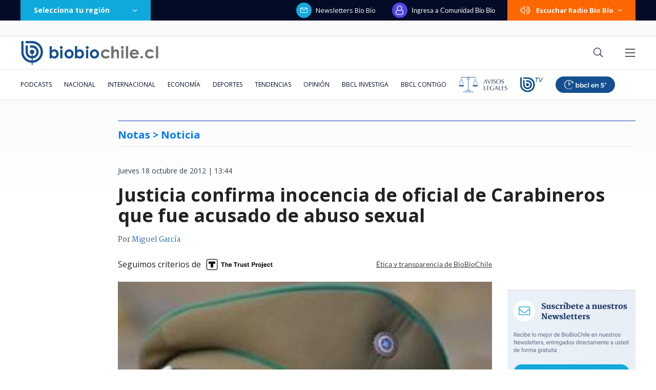

--- FILE ---
content_type: text/html; charset=utf-8
request_url: https://realtime.bbcl.cl/hit/?t=1768426221004&url=https%3A%2F%2Fwww.biobiochile.cl%2Fnoticias%2F2012%2F10%2F18%2Fjusticia-confirma-inocencia-de-oficial-de-carabineros-que-fue-acusado-de-abuso-sexual.shtml&property=01G1KMVDSGMWCR31GWZX0VBJBY&referrer=
body_size: -16
content:
01KEZ6NC5W0DFK6ZZWFGKJVB28.Diaqui3vEOcbG9Av0VyqkkUK3vsqEQxgibQl4bXbDhQ=

--- FILE ---
content_type: text/html; charset=utf-8
request_url: https://www.google.com/recaptcha/api2/aframe
body_size: 267
content:
<!DOCTYPE HTML><html><head><meta http-equiv="content-type" content="text/html; charset=UTF-8"></head><body><script nonce="6bGtDDI1U9KZfD2Cnng9nA">/** Anti-fraud and anti-abuse applications only. See google.com/recaptcha */ try{var clients={'sodar':'https://pagead2.googlesyndication.com/pagead/sodar?'};window.addEventListener("message",function(a){try{if(a.source===window.parent){var b=JSON.parse(a.data);var c=clients[b['id']];if(c){var d=document.createElement('img');d.src=c+b['params']+'&rc='+(localStorage.getItem("rc::a")?sessionStorage.getItem("rc::b"):"");window.document.body.appendChild(d);sessionStorage.setItem("rc::e",parseInt(sessionStorage.getItem("rc::e")||0)+1);localStorage.setItem("rc::h",'1768426236663');}}}catch(b){}});window.parent.postMessage("_grecaptcha_ready", "*");}catch(b){}</script></body></html>

--- FILE ---
content_type: application/javascript
request_url: https://www.biobiochile.cl/static/realtime/realtime-general.js?t=1768426231466&callback=BBCL_Realtime
body_size: 1051
content:
/*2026-01-14 21:30:06*/ BBCL_Realtime([{"id":6699057,"titulo":"El liban\u00e9s de 36 a\u00f1os, pareja de Delcy Rodr\u00edguez, que se hizo millonario gracias al r\u00e9gimen de Maduro","url":"https:\/\/www.biobiochile.cl\/noticias\/internacional\/mundo\/2026\/01\/14\/el-libanes-de-36-anos-pareja-de-delcy-rodriguez-que-se-hizo-millonario-gracias-al-regimen-de-maduro.shtml","imagen":"2026\/01\/pareja-delcy-rodriguez.png","video_rudo_destacado":"","categoria":"nacional","en_vivo":false,"visitas":374},{"id":6699606,"titulo":"Reajuste del sector p\u00fablico pasa al Senado y se rechaza la criticada norma de \"amarre\"","url":"https:\/\/www.biobiochile.cl\/noticias\/economia\/actualidad-economica\/2026\/01\/14\/el-proyecto-de-reajuste-del-sector-publico-es-despachado-por-la-camara-y-pasa-al-senado.shtml","imagen":"2026\/01\/reajuste-del-sector-publico-pasa-al-senado-y-se-rechaza-la-criticada-norma-de-_amarre_.jpg","video_rudo_destacado":"","categoria":"nacional","en_vivo":false,"visitas":349},{"id":6695149,"titulo":"\"Ya no aguanto, no soy un saco de boxeo\": las cartas que antecedieron al femicidio de Paulina","url":"https:\/\/www.biobiochile.cl\/especial\/bbcl-investiga\/noticias\/articulos\/2026\/01\/14\/ya-no-aguanto-no-soy-un-saco-de-boxeo-las-cartas-que-antecedieron-al-femicidio-de-paulina.shtml","imagen":"2026\/01\/femicidio-coquimbo.png","video_rudo_destacado":"","categoria":"nacional","en_vivo":false,"visitas":185},{"id":6699443,"titulo":"Fiscal\u00eda revela que encontraron c\u00e9dula de identidad de Julia Chu\u00f1il en la casa de uno de sus hijos","url":"https:\/\/www.biobiochile.cl\/noticias\/nacional\/region-de-los-rios\/2026\/01\/14\/fiscalia-revela-que-encontraron-cedula-de-identidad-de-julia-chunil-en-la-casa-de-uno-de-sus-hijos.shtml","imagen":"2026\/01\/julia-chunil-1-1.jpg","video_rudo_destacado":"","categoria":"nacional","en_vivo":false,"visitas":168},{"id":6698739,"titulo":"Presidente Boric: \"Luis Castillo no estaba dentro de las personas que yo autoric\u00e9 indultar\"","url":"https:\/\/www.biobiochile.cl\/noticias\/nacional\/chile\/2026\/01\/14\/presidente-boric-luis-castillo-no-estaba-dentro-de-las-personas-que-yo-autorice-indultar.shtml","imagen":"2026\/01\/presidente-boric-luis-castillo-no-estaba-dentro-de-las-personas-que-yo-autorice-indultar.png","video_rudo_destacado":"","categoria":"nacional","en_vivo":false,"visitas":115},{"id":6697561,"titulo":"Fiscal\u00eda surcoreana pide pena de muerte para el expresidente Yoon por intento de imponer ley marcial","url":"https:\/\/www.biobiochile.cl\/noticias\/internacional\/asia\/2026\/01\/13\/fiscalia-surcoreana-pide-pena-de-muerte-para-el-expresidente-yoon-por-intento-de-imponer-ley-marcial.shtml","imagen":"2026\/01\/corea-del-sur.png","video_rudo_destacado":"","categoria":"nacional","en_vivo":false,"visitas":110},{"id":6699344,"titulo":"Vallejo, Gajardo y Cataldo env\u00edan carta al PC por acusaci\u00f3n de Jadue sobre persecuci\u00f3n en su contra","url":"https:\/\/www.biobiochile.cl\/noticias\/nacional\/chile\/2026\/01\/14\/vallejo-gajardo-y-cataldo-envian-carta-al-pc-por-acusacion-de-jadue-sobre-persecucion-en-su-contra.shtml","imagen":"2026\/01\/vallejo-gajardo-y-cataldo-envian-carta-al-pc-por-acusacion-de-jadue-sobre-persecucion-en-su-contra.png","video_rudo_destacado":"","categoria":"nacional","en_vivo":false,"visitas":98},{"id":6699303,"titulo":"La deuda p\u00fablica rompe la barrera hist\u00f3rica del 43% del PIB, por sobre lo visto en 1990","url":"https:\/\/www.biobiochile.cl\/noticias\/economia\/actualidad-economica\/2026\/01\/14\/la-deuda-publica-rompe-la-barrera-historica-del-43-del-pib-y-sigue-acercandose-a-su-nivel-prudente.shtml","imagen":"2026\/01\/la-deuda-publica-rompe-la-barrera-historica-del-43-del-pib-y-sigue-acercandose-a-su-nivel-prudente.jpg","video_rudo_destacado":"","categoria":"nacional","en_vivo":false,"visitas":95},{"id":6699144,"titulo":"Estudio detecta auge del individualismo entre j\u00f3venes chilenos y cultura del \"s\u00e1lvense qui\u00e9n pueda\"","url":"https:\/\/www.biobiochile.cl\/noticias\/sociedad\/debate\/2026\/01\/14\/estudio-detecta-auge-del-individualismo-entre-jovenes-chilenos-y-cultura-del-salvense-quien-pueda.shtml","imagen":"2026\/01\/estudiantes-estudio.jpg","video_rudo_destacado":"","categoria":"general","en_vivo":false,"visitas":83},{"id":6699354,"titulo":"\u00bfAdi\u00f3s pan? Un estudio demostr\u00f3 que cenar en vez de \"tomar once\" reduce los riesgos cardiovasculares","url":"https:\/\/www.biobiochile.cl\/noticias\/salud-y-bienestar\/vida-fitness\/2026\/01\/14\/adios-pan-un-estudio-demostro-que-cenar-en-vez-de-tomar-once-reduce-los-riesgos-cardiovasculares.shtml","imagen":"2026\/01\/cena.jpg","video_rudo_destacado":"","categoria":"general","en_vivo":false,"visitas":82}])

--- FILE ---
content_type: application/javascript; charset=utf-8
request_url: https://fundingchoicesmessages.google.com/f/AGSKWxXinIXtrl9vgOnF6HtFww38DhZ0kbhwsGqK0NqauzMt0cvDqOxXNRbWbuOKgNwqgtXFOr6CppxUJdyoUkwm8tCX1HZHOUTdjmekfTOXQa5MnM3OD3UMaqk865UKthiaa15eYKyiiUarKrWBXJHbGnoTq3Kd0fvbVJ_Q559vfSxehm17ZEIey7CwBI3k/_/log_ad?-strip-ads-=336x280,/testingad./dfp/jquery.
body_size: -1290
content:
window['efae3e88-abd4-4c77-930a-4a3da211b13d'] = true;